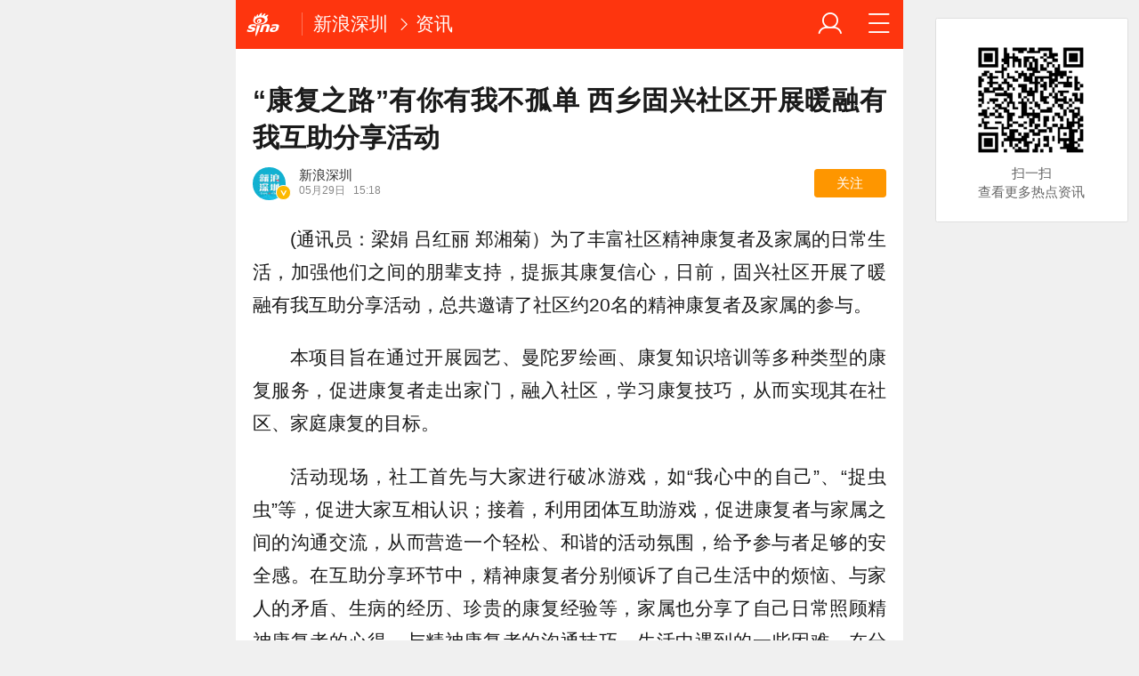

--- FILE ---
content_type: text/html
request_url: https://interface.sina.cn/dfz/outside/wap/index_v2.d.html?pos=333&ad_num=0&col=179200&show_num=26&_=1768961400462&callback=Zepto1768961395890
body_size: 3659
content:
Zepto1768961395890({"result":{"status":{"code":0,"msg":"success"},"data":{"total":87,"count":26,"list":[{"summary":"","_id":"nheqixr5812000","langtitle":"12\u670831\u65e5\u8d77\uff0c\u798f\u7530\u53c8\u6709\u706f\u5149\u79c0\uff01","title":"\u798f\u7530\u8fde\u7eed\u56db\u5929\u6709\u706f\u5149\u79c0","waptitle":"\u798f\u7530\u8fde\u7eed\u56db\u5929\u6709\u706f\u5149\u79c0\u3002","URL":"https:\/\/shenzhen.sina.cn\/news\/s\/2025-12-30\/detail-inheqixr5812000.d.html?pos=362","cTime":"2025-12-30 11:52","type":"normal","allPics":{"total":1,"pics":[{"imgurl":"https:\/\/n.sinaimg.cn\/shenzhen\/transform\/266\/w640h426\/20251230\/5c46-47e9ee511deb70c9fd525ddd796b95d6.png"}]},"commentid":"shenzhen:comos-nheqixr5812000:0","comment":"0"},{"summary":"","_id":"nhcwtci5940998","langtitle":"\u5ba2\u6d41\u91cf\u521b\u5386\u53f2\u65b0\u9ad8\uff0c\u589e\u901f\u5c45\u4e00\u7ebf\u57ce\u5e02\u4e4b\u9996","title":"\u6df1\u5733\u8f68\u9053\u4ea4\u901a\u5ba2\u6d41\u91cf\u521b\u5386\u53f2\u65b0\u9ad8","waptitle":"\u6df1\u5733\u8f68\u9053\u4ea4\u901a\u5ba2\u6d41\u91cf\u521b\u5386\u53f2\u65b0\u9ad8\u3002","URL":"https:\/\/shenzhen.sina.cn\/news\/s\/2025-12-24\/detail-inhcwtci5940998.d.html?pos=362","cTime":"2025-12-24 08:30","type":"normal","allPics":{"total":1,"pics":[{"imgurl":"https:\/\/n.sinaimg.cn\/shenzhen\/transform\/266\/w640h426\/20251224\/601c-4821fcaf56e85c754a7faf860189bde4.jpg"}]},"commentid":"shenzhen:comos-nhcwtci5940998:0","comment":"0"},{"summary":"","_id":"nhcwxmm4438975","langtitle":"\u901a\u5173\uff01\u5e7f\u4e1c\u8f66\u53ef\u5f00\u8fdb\u9999\u6e2f\u5e02\u533a\u4e86\uff01","title":"\u5e7f\u4e1c\u8f66\u53ef\u5f00\u8fdb\u9999\u6e2f\u5e02\u533a\u4e86","waptitle":"\u5e7f\u4e1c\u8f66\u53ef\u5f00\u8fdb\u9999\u6e2f\u5e02\u533a\u4e86\u3002","URL":"https:\/\/shenzhen.sina.cn\/news\/s\/2025-12-24\/detail-inhcwxmm4438975.d.html?pos=362","cTime":"2025-12-23 10:35","type":"normal","allPics":{"total":1,"pics":[{"imgurl":"https:\/\/n.sinaimg.cn\/shenzhen\/transform\/266\/w640h426\/20251224\/dd02-589cf9bc01f06db04a692d11470b2d46.jpg"}]},"commentid":"shenzhen:comos-nhcwxmm4438975:0","comment":"0"},{"summary":"","_id":"nhcaksp9210257","langtitle":"\u5750\u5730\u94c1\u53bb\u5927\u9e4f\u6eaa\u6d8c\u770b\u6d77\uff01\u6df1\u5733\u5730\u94c18\u53f7\u7ebf\u4e09\u671f\u5373\u5c06\u5f00\u901a","title":"\u6df1\u5733\u5730\u94c18\u53f7\u7ebf\u4e09\u671f\u5373\u5c06\u5f00\u901a","waptitle":"\u5750\u5730\u94c1\u53bb\u5927\u9e4f\u6eaa\u6d8c\u770b\u6d77\u3002","URL":"https:\/\/shenzhen.sina.cn\/news\/s\/2025-12-17\/detail-inhcaksp9210257.d.html?pos=362","cTime":"2025-12-17 09:54","type":"normal","allPics":{"total":1,"pics":[{"imgurl":"http:\/\/n.sinaimg.cn\/shenzhen\/transform\/40\/w550h290\/20251217\/991b-847403369c3c519781838941b8bfdfa2.jpg"}]},"commentid":"shenzhen:comos-nhcaksp9210257:0","comment":"0"},{"summary":"","_id":"nfyvhsn8428537","langtitle":"12\u67081\u65e5\u8d77\uff0c\u6df1\u5733\u8fd9\u4e2a\u6c99\u6ee9\u514d\u8d39\u5f00\u653e\uff01","title":"\u4e1c\u6d8c\u6c99\u6ee912\u67081\u65e5\u8d77\u514d\u8d39\u5f00\u653e","waptitle":"\u6df1\u5733\u8fd9\u4e2a\u6c99\u6ee9\u514d\u8d39\u5f00\u653e\u3002","URL":"https:\/\/shenzhen.sina.cn\/news\/s\/2025-11-27\/detail-infyvhsn8428537.d.html?pos=362","cTime":"2025-11-27 11:27","type":"normal","allPics":{"total":1,"pics":[{"imgurl":"https:\/\/n.sinaimg.cn\/shenzhen\/transform\/266\/w640h426\/20251127\/8efd-b7bd8812ffe1a65f58ffe086f288d8fa.jpg"}]},"commentid":"shenzhen:comos-nfyvhsn8428537:0","comment":"0"},{"summary":"","_id":"nfyvhsn8432405","langtitle":"\u6df1\u5733\u6e7e\u60ca\u73b0\u5927\u91cf\u6d77\u9c9c\uff01\u5f88\u591a\u4eba\u63d0\u6876\u53bb\u6361\uff01\u5b98\u65b9\u7d27\u6025\u63d0\u9192","title":"\u6df1\u5733\u6e7e\u60ca\u73b0\u5927\u91cf\u6d77\u9c9c\uff1f\u614e\u6361","waptitle":"\u6df1\u5733\u6e7e\u60ca\u73b0\u5927\u91cf\u6d77\u9c9c\uff01\u5f88\u591a\u4eba\u63d0\u6876\u53bb\u6361\uff01","URL":"https:\/\/shenzhen.sina.cn\/news\/s\/2025-11-27\/detail-infyvhsn8432405.d.html?pos=362","cTime":"2025-11-26 17:09","type":"normal","allPics":{"total":1,"pics":[{"imgurl":"https:\/\/n.sinaimg.cn\/shenzhen\/transform\/266\/w640h426\/20251127\/082f-9ce686ee8bbcc0a27a24130ddf7c4418.png"}]},"commentid":"shenzhen:comos-nfyvhsn8432405:0","comment":"0"},{"summary":"","_id":"nfxfnyh4114704","langtitle":"\u5168\u7f51\u6012\u8d5e\uff01\u6df1\u5733\u516c\u4ea4\u53f8\u673a\u653e\u6162\u8f66\u901f\u7b49\u5954\u8dd1\u6bcd\u5b50\u5237\u5c4f","title":"\u88ab\u6df1\u5733\u516c\u4ea4\u53f8\u673a\u6696\u5230\u4e86\uff01","waptitle":"\u6df1\u5733\u516c\u4ea4\u53f8\u673a\u653e\u6162\u8f66\u901f\u7b49\u5954\u8dd1\u6bcd\u5b50\u5237\u5c4f\u3002","URL":"https:\/\/shenzhen.sina.cn\/news\/s\/2025-11-13\/detail-infxfnyh4114704.d.html?pos=362","cTime":"2025-11-12 23:59","type":"normal","allPics":{"total":1,"pics":[{"imgurl":"https:\/\/n.sinaimg.cn\/shenzhen\/transform\/266\/w640h426\/20251113\/38db-54cb163b6260e6224f135de2b8ce8e98.jpg"}]},"commentid":"shenzhen:comos-nfxfnyh4114704:0","comment":"0"},{"summary":"","_id":"nfxfnyh4116770","langtitle":"\u516c\u4ea4\u7ad9\u76f4\u8fbe\u4f53\u80b2\u9986\uff0c\u4e13\u5c5e\u63a5\u9a73\u7ebf\u8ba9\u89c2\u8d5b\u66f4\u8212\u5fc3\uff01","title":"\u4e13\u5c5e\u63a5\u9a73\u7ebf\u8ba9\u89c2\u8d5b\u66f4\u8212\u5fc3\uff01","waptitle":"\u6df1\u5733\u4ea4\u901a\u4e13\u5c5e\u63a5\u9a73\u7ebf\u8ba9\u89c2\u8d5b\u66f4\u8212\u5fc3","URL":"https:\/\/shenzhen.sina.cn\/news\/s\/2025-11-13\/detail-infxfnyh4116770.d.html?pos=362","cTime":"2025-11-12 10:31","type":"normal","allPics":{"total":1,"pics":[{"imgurl":"https:\/\/n.sinaimg.cn\/shenzhen\/transform\/266\/w640h426\/20251113\/b17c-4c7c82434b6111c6b9c32f20d5f63183.jpg"}]},"commentid":"shenzhen:comos-nfxfnyh4116770:0","comment":"0"},{"summary":"","_id":"nfuyrfq6974816","langtitle":"\u5df2\u786e\u8ba4\uff01\u6df1\u5733\u6700\u65e9\u79cb\u5929\u6765\u4e86\uff01","title":"2025\u5e74\u6df1\u5733\u4e8e10\u670821\u65e5\u5165\u79cb","waptitle":"2025\u5e74\u6df1\u5733\u4e8e10\u670821\u65e5\u5165\u79cb\u3002","URL":"https:\/\/shenzhen.sina.cn\/news\/s\/2025-10-24\/detail-infuyrfq6974816.d.html?pos=362","cTime":"2025-10-24 15:41","type":"normal","allPics":{"total":1,"pics":[{"imgurl":"https:\/\/n.sinaimg.cn\/shenzhen\/transform\/266\/w640h426\/20251024\/d2aa-642385ae4aad05819faa83705933e2e1.png"}]},"commentid":"shenzhen:comos-nfuyrfq6974816:0","comment":"0"},{"summary":"","_id":"nfuyrfn8484823","langtitle":"11\u67081\u65e5\u8d77\uff0c\u516c\u79ef\u91d1\u79df\u623f\u63d0\u53d6\u6bd4\u4f8b\u8c03\u6574\u4e3a80%","title":"\u6df1\u5733\u516c\u79ef\u91d1\u79df\u623f\u63d0\u53d6\u6bd4\u4f8b\u8c03\u6574\u4e3a80%","waptitle":"\u6df1\u5733\u516c\u79ef\u91d1\u79df\u623f\u63d0\u53d6\u6bd4\u4f8b\u8c03\u6574\u4e3a80%\u3002","URL":"https:\/\/shenzhen.sina.cn\/news\/s\/2025-10-24\/detail-infuyrfn8484823.d.html?pos=362","cTime":"2025-10-24 14:02","type":"normal","allPics":{"total":1,"pics":[{"imgurl":"https:\/\/n.sinaimg.cn\/shenzhen\/transform\/266\/w640h426\/20251024\/742c-ed4ab8c6814a900a3649268338ab273b.jpg"}]},"commentid":"shenzhen:comos-nfuyrfn8484823:0","comment":"0"},{"summary":"","_id":"nfutwtp3420244","langtitle":"\u6df1\u5733\u201c\u5377\u5c3a\u4fa0\u201d\u706b\u4e86\uff01\u4e24\u5e74\u591a\u201c\u4ef6\u4ef6\u6709\u843d\u5b9e\u201d\u7684\u80cc\u540e\u2026\u2026","title":"\u6df1\u5733\u201c\u5377\u5c3a\u4fa0\u201d\u706b\u4e86\uff01","waptitle":"\u6df1\u5733\u201c\u5377\u5c3a\u4fa0\u201d\u201c\u4ef6\u4ef6\u6709\u843d\u5b9e\u201d\u7684\u80cc\u540e\u3002","URL":"https:\/\/shenzhen.sina.cn\/news\/s\/2025-10-22\/detail-infutwtp3420244.d.html?pos=362","cTime":"2025-10-21 16:17","type":"normal","allPics":{"total":1,"pics":[{"imgurl":"https:\/\/n.sinaimg.cn\/shenzhen\/transform\/266\/w640h426\/20251022\/1f61-0ce354ab9f0376e5207e094093fa1ae5.jpg"}]},"commentid":"shenzhen:comos-nfutwtp3420244:0","comment":"0"},{"summary":"","_id":"nftxuqq3673699","langtitle":"\u6df1\u73e0\u901a\u9053\uff0c\u91cd\u5927\u8fdb\u5c55\uff01","title":"\u6df1\u73e0\u901a\u9053\u6709\u91cd\u5927\u8fdb\u5c55","waptitle":"\u6df1\u73e0\u901a\u9053\u6709\u91cd\u5927\u8fdb\u5c55\u3002","URL":"https:\/\/shenzhen.sina.cn\/news\/s\/2025-10-15\/detail-inftxuqq3673699.d.html?pos=362","cTime":"2025-10-14 18:20","type":"normal","allPics":{"total":1,"pics":[{"imgurl":"https:\/\/n.sinaimg.cn\/shenzhen\/transform\/266\/w640h426\/20251015\/2222-3e8aaf2235d14e81e204ed224271ab1e.png"}]},"commentid":"shenzhen:comos-nftxuqq3673699:0","comment":"0"},{"summary":"","_id":"nfrvhcr6514109","langtitle":"\u6df1\u5733\u4e09\u5927\u6587\u65c5\u5730\u6807\u8282\u524d\u96c6\u4e2d\u4eae\u76f8\uff01","title":"\u6df1\u5733\u4e09\u5927\u6587\u65c5\u5730\u6807\u8282\u524d\u9f50\u4eae\u76f8","waptitle":"\u6df1\u5733\u4e09\u5927\u6587\u65c5\u5730\u6807\u8282\u524d\u96c6\u4e2d\u4eae\u76f8\u3002","URL":"https:\/\/shenzhen.sina.cn\/news\/s\/2025-09-26\/detail-infrvhcr6514109.d.html?pos=362","cTime":"2025-9-26 10:44","type":"normal","allPics":{"total":1,"pics":[{"imgurl":"http:\/\/n.sinaimg.cn\/shenzhen\/crawl\/117\/w550h367\/20250926\/f8d9-1d11d2f992e684d9a4e194fd25e0e7f1.jpg"}]},"commentid":"shenzhen:comos-nfrvhcr6514109:0","comment":"0"},{"summary":"","_id":"nfrvhct5016650","langtitle":"\u6ce8\u610f\uff01\u6df1\u5733\u9650\u884c\u653f\u7b56\u6709\u8c03\u6574","title":"\u6df1\u5733\u9650\u884c\u653f\u7b56\u6709\u8c03\u6574","waptitle":"\u6ce8\u610f\uff01\u6df1\u5733\u9650\u884c\u653f\u7b56\u6709\u8c03\u6574\u3002","URL":"https:\/\/shenzhen.sina.cn\/news\/2025-09-26\/detail-infrvhct5016650.d.html?pos=362","cTime":"2025-9-17 16:21","type":"normal","allPics":{"total":1,"pics":[{"imgurl":"https:\/\/n.sinaimg.cn\/shenzhen\/transform\/266\/w640h426\/20250926\/8206-578c963c2d5036243efdd5be2914feed.png"}]},"commentid":"shenzhen:comos-nfrvhct5016650:0","comment":"0"},{"summary":"","_id":"nfrvhct5025244","langtitle":"\u6df1\u5733\u62df\u51fa\u53f0\u7ba1\u7406\u89c4\u5b9a\uff01\u6076\u52a3\u5929\u6c14\u9650\u5236\u6216\u7981\u5165\u8fdc\u8db3\u5f84","title":"\u6076\u52a3\u5929\u6c14\u9650\u5236\u6216\u7981\u5165\u8fdc\u8db3\u5f84","waptitle":"\u6df1\u5733\u62df\u51fa\u53f0\u7ba1\u7406\u89c4\u5b9a\uff01","URL":"https:\/\/shenzhen.sina.cn\/news\/s\/2025-09-26\/detail-infrvhct5025244.d.html?pos=362","cTime":"2025-9-12 16:33","type":"normal","allPics":{"total":1,"pics":[{"imgurl":"https:\/\/n.sinaimg.cn\/shenzhen\/transform\/2\/w459h343\/20250926\/efb0-78734309b69d97febbffa7b0230091ba.png"}]},"commentid":"shenzhen:comos-nfrvhct5025244:0","comment":"0"},{"summary":"","_id":"nfnesif9152576","langtitle":"\u5c0f\u5403\u5e9713\u5143\u9000\u6b3e\u88ab\u5168\u7f51\u70b9\u8d5e\uff01\u9f99\u5c97\u5357\u6e7e\u5e97\u4e3b\u5c0f\u5c0f\u5584\u4e3e\u6696\u4e86\u5e74\u8f7b\u4eba\u7684\u5fc3","title":"\u5c0f\u5403\u5e9713\u5143\u9000\u6b3e\u88ab\u5168\u7f51\u70b9\u8d5e\uff01","waptitle":"\u5c0f\u5403\u5e9713\u5143\u9000\u6b3e\u88ab\u5168\u7f51\u70b9\u8d5e\u3002","URL":"https:\/\/shenzhen.sina.cn\/news\/s\/2025-08-25\/detail-infnesif9152576.d.html?pos=362","cTime":"2025-8-25 15:37","type":"normal","allPics":{"total":1,"pics":[{"imgurl":"https:\/\/n.sinaimg.cn\/shenzhen\/transform\/266\/w640h426\/20250825\/353b-ff4753be035534f24cb68bb819ac30d3.png"}]},"commentid":"shenzhen:comos-nfnesif9152576:0","comment":"0"},{"summary":"","_id":"nfneftm9298836","langtitle":"\u4ee5\u8bd5\u70b9\u5e26\u52a8\u5168\u57df\u4e25\u7ba1\uff0c\u63a2\u7d22\u201c\u79d1\u6280\u652f\u6491\u3001\u89c4\u5219\u5f15\u9886\u3001\u7cbe\u51c6\u6cbb\u7406\u201d\u7684\u6cbb\u7406\u65b0\u8def\u5f84","title":"\u9f99\u534e\u8bd5\u70b9\u5411\u7535\u5355\u8f66\u4e71\u505c\u653e\u4eae\u5251","waptitle":"\u9f99\u534e\u9996\u63a8\u8bd5\u70b9\u5411\u7535\u5355\u8f66\u4e71\u505c\u653e\u4eae\u5251\u3002","URL":"https:\/\/shenzhen.sina.cn\/news\/s\/2025-08-25\/detail-infneftm9298836.d.html?pos=362","cTime":"2025-8-25 10:45","type":"normal","allPics":{"total":1,"pics":[{"imgurl":"https:\/\/n.sinaimg.cn\/shenzhen\/transform\/266\/w640h426\/20250825\/76c9-d0393b799fc4c3bce08a376834f7d928.jpg"}]},"commentid":"shenzhen:comos-nfneftm9298836:0","comment":"0"},{"summary":"","_id":"nfnesic3864764","langtitle":"\u6df1\u5733\u5e74\u5747\u65b0\u5efa\u516c\u56ed30\u4e2a\uff01\u201c\u6574\u4e2a\u57ce\u5e02\u5c31\u662f\u4e00\u4e2a\u5927\u516c\u56ed\u201d","title":"\u6df1\u5733\u5c31\u662f\u4e00\u4e2a\u5927\u516c\u56ed","waptitle":"\u6df1\u5733\u5e74\u5747\u65b0\u5efa\u516c\u56ed30\u4e2a\u3002","URL":"https:\/\/shenzhen.sina.cn\/news\/s\/2025-08-25\/detail-infnesic3864764.d.html?pos=362","cTime":"2025-8-21 16:11","type":"normal","allPics":{"total":1,"pics":[{"imgurl":"https:\/\/n.sinaimg.cn\/shenzhen\/transform\/266\/w640h426\/20250825\/4313-b2b7a33a582fd4df23bbfc35332e1c44.jpg"}]},"commentid":"shenzhen:comos-nfnesic3864764:0","comment":"0"},{"summary":"","_id":"nfnesie2466372","langtitle":"\u6df1\u6c55\u9996\u6b21\u53d1\u73b0\u690d\u7269\u754c\u201c\u6d3b\u5316\u77f3\u201d\u2014\u2014\u677e\u53f6\u8568\uff01","title":"\u6df1\u6c55\u9996\u6b21\u53d1\u73b0\u690d\u7269\u754c\u201c\u6d3b\u5316\u77f3\u201d","waptitle":"\u6df1\u6c55\u9996\u6b21\u53d1\u73b0\u690d\u7269\u754c\u201c\u6d3b\u5316\u77f3\u201d\u677e\u53f6\u8568\u3002","URL":"https:\/\/shenzhen.sina.cn\/news\/s\/2025-08-25\/detail-infnesie2466372.d.html?pos=362","cTime":"2025-8-21 15:43","type":"normal","allPics":{"total":1,"pics":[{"imgurl":"https:\/\/n.sinaimg.cn\/shenzhen\/transform\/266\/w640h426\/20250825\/dc29-c36d988fb1790e8c4eef91c0bfb279ed.jpg"}]},"commentid":"shenzhen:comos-nfnesie2466372:0","comment":"0"},{"summary":"","_id":"nffwuer6430223","langtitle":"\u8db3\u4e0d\u51fa\u6df1\u5733\uff0c\u770b\u201c\u6d3b\u201d\u7684\u53e4\u5e0c\u814a\u548c\u201c\u771f\u201d\u7684\u6566\u714c\u58c1\u753b","title":"\u8fd9\u4e2a\u590f\u5929\uff0c\u5c55\u89c8\u7ba1\u591f\uff01","waptitle":"\u770b\u201c\u6d3b\u201d\u7684\u53e4\u5e0c\u814a\u548c\u201c\u771f\u201d\u7684\u6566\u714c\u58c1\u753b\u3002","URL":"https:\/\/shenzhen.sina.cn\/news\/s\/2025-07-18\/detail-inffwuer6430223.d.html?pos=362","cTime":"2025-7-18 16:15","type":"normal","allPics":{"total":1,"pics":[{"imgurl":"https:\/\/n.sinaimg.cn\/shenzhen\/transform\/266\/w640h426\/20250718\/6ee1-023b2536632a10663d24cf7c922ea4ad.jpg"}]},"commentid":"shenzhen:comos-nffwuer6430223:0","comment":"0"},{"summary":"","_id":"nffwpws0989387","langtitle":"\u8fde\u63a5\u6842\u6e7e\u7247\u533a\u4e0e\u5b9d\u4e2d\u7247\u533a \u524d\u6d77\u4e34\u6d77\u53cc\u754c\u6cb3\u6865\u5168\u9762\u5f00\u901a","title":"\u524d\u6d77\u4e34\u6d77\u53cc\u754c\u6cb3\u6865\u5168\u9762\u5f00\u901a","waptitle":"\u524d\u6d77\u4e34\u6d77\u53cc\u754c\u6cb3\u6865\u5168\u9762\u5f00\u901a\u3002","URL":"https:\/\/shenzhen.sina.cn\/news\/s\/2025-07-18\/detail-inffwpws0989387.d.html?pos=362","cTime":"2025-7-18 15:48","type":"normal","allPics":{"total":1,"pics":[{"imgurl":"https:\/\/n.sinaimg.cn\/shenzhen\/transform\/266\/w640h426\/20250718\/2888-a9f7eb5029f32d48b8180ceb7c524f81.jpg"}]},"commentid":"shenzhen:comos-nffwpws0989387:0","comment":"0"},{"summary":"","_id":"nffqazq7022998","langtitle":"\u5728\u6df1\u5733\uff0c\u673a\u5668\u4eba\u81ea\u5df1\u642d\u5730\u94c1\u9001\u8d27\u4e86","title":"\u6df1\u5733\u673a\u5668\u4eba\u81ea\u5df1\u642d\u5730\u94c1\u9001\u8d27\u4e86","waptitle":"\u6df1\u5733\u673a\u5668\u4eba\u81ea\u5df1\u642d\u5730\u94c1\u9001\u8d27\u4e86\u3002","URL":"https:\/\/shenzhen.sina.cn\/news\/s\/2025-07-15\/detail-inffqazq7022998.d.html?pos=362","cTime":"2025-7-15 17:00","type":"normal","allPics":{"total":1,"pics":[{"imgurl":"https:\/\/n.sinaimg.cn\/shenzhen\/transform\/266\/w640h426\/20250715\/108d-8680004d5dfdc11d9b2a4c1ce86f215b.png"}]},"commentid":"shenzhen:comos-nffqazq7022998:0","comment":"0"},{"summary":"","_id":"nffpwtm5562589","langtitle":"\u6296\u97f3\u6df1\u5733\u603b\u90e8\u5185\u90e8\u66dd\u5149\uff01\u5c31\u5728\u5357\u5c71\u540e\u6d77\u91d1\u878d\u5546\u52a1\u603b\u90e8\u57fa\u5730","title":"\u6296\u97f3\u6df1\u5733\u603b\u90e8\u5185\u90e8\u66dd\u5149","waptitle":"\u6296\u97f3\u6df1\u5733\u603b\u90e8\u5185\u90e8\u66dd\u5149\u3002","URL":"https:\/\/shenzhen.sina.cn\/news\/s\/2025-07-15\/detail-inffpwtm5562589.d.html?pos=362","cTime":"2025-7-15 16:03","type":"normal","allPics":{"total":1,"pics":[{"imgurl":"https:\/\/n.sinaimg.cn\/shenzhen\/transform\/266\/w640h426\/20250715\/561f-e716190ef7b79b1264f16f824b121415.jpg"}]},"commentid":"shenzhen:comos-nffpwtm5562589:0","comment":"0"},{"summary":"","_id":"nfcahpe9353508","langtitle":"\u5168\u56fd\u9996\u7b14\u8de8\u5883\u652f\u4ed8\u901a\u4e1a\u52a1\u843d\u5730\u6df1\u5733","title":"\u8de8\u5883\u652f\u4ed8\u901a\u6b63\u5f0f\u4e0a\u7ebf","waptitle":"\u5168\u56fd\u9996\u7b14\u8de8\u5883\u652f\u4ed8\u901a\u4e1a\u52a1\u843d\u5730\u6df1\u5733\u3002","URL":"https:\/\/shenzhen.sina.cn\/news\/s\/2025-06-23\/detail-infcahpe9353508.d.html?pos=362","cTime":"2025-6-22 08:51","type":"normal","allPics":{"total":1,"pics":[{"imgurl":"https:\/\/n.sinaimg.cn\/shenzhen\/transform\/266\/w640h426\/20250623\/3a13-8ee465b4d57e5a3ec0153cb3bad2b751.jpg"}]},"commentid":"shenzhen:comos-nfcahpe9353508:0","comment":"0"},{"summary":"","_id":"nfateun0751714","langtitle":"\u94c1\u8def7\u67081\u65e5\u8d77\u8c03\u56fe\uff0c\u9ad8\u5cf0\u671f\u5f00\u884c\u6df1\u5733\u5317\u81f3\u6df1\u5733\u5317\u73af\u7ebf","title":"\u9ad8\u5cf0\u671f\u5f00\u884c\u6df1\u5733\u5317\u81f3\u6df1\u5733\u5317\u73af\u7ebf","waptitle":"\u9ad8\u5cf0\u671f\u5f00\u884c\u6df1\u5733\u5317\u81f3\u6df1\u5733\u5317\u73af\u7ebf\u3002","URL":"https:\/\/shenzhen.sina.cn\/news\/s\/2025-06-20\/detail-infateun0751714.d.html?pos=362","cTime":"2025-6-20 14:43","type":"normal","allPics":{"total":1,"pics":[{"imgurl":"https:\/\/n.sinaimg.cn\/shenzhen\/transform\/266\/w640h426\/20250620\/bdcd-1a26b0fb985413a1695a59ccd7b2184d.jpg"}]},"commentid":"shenzhen:comos-nfateun0751714:0","comment":"0"},{"summary":"","_id":"nfakiif9879827","langtitle":"\u653e\u53f7\u201c\u79d2\u7a7a\u201d\uff0c\u4e00\u4f4d\u96be\u6c42\uff01\u6df1\u5733\u516c\u56ed\u505c\u8f66\u4f4d\u906d\u9ec4\u725b\u5012\u5356\uff1f\u8bb0\u8005\u8c03\u67e5","title":"\u6df1\u5733\u516c\u56ed\u505c\u8f66\u4f4d\u4e00\u4f4d\u96be\u6c42","waptitle":"\u6df1\u5733\u516c\u56ed\u505c\u8f66\u4f4d\u906d\u9ec4\u725b\u5012\u5356\uff1f\u8bb0\u8005\u8c03\u67e5","URL":"https:\/\/shenzhen.sina.cn\/news\/s\/2025-06-17\/detail-infakiif9879827.d.html?pos=362","cTime":"2025-6-17 15:14","type":"normal","allPics":{"total":1,"pics":[{"imgurl":"https:\/\/n.sinaimg.cn\/shenzhen\/transform\/266\/w640h426\/20250617\/081e-658ed8c7a2b02956ff4a1fd1a52184bc.jpg"}]},"commentid":"shenzhen:comos-nfakiif9879827:0","comment":"0"}]}}})

--- FILE ---
content_type: application/javascript
request_url: https://sax.sina.cn/wap/delivery?89=Y2FsbGJhY2s9c2F4X2pzb25wQ2FsbGJhY2tfMCZhZHVuaXRfaWQ9UERQUzAwMDAwMDA2MTI1NyxQRFBTMDAwMDAwMDYxMjU4JnBhZ2VfdXJsPWh0dHBzJTNBJTJGJTJGc2hlbnpoZW4uc2luYS5jbiUyRm5ld3MlMkYyMDIzLTA1LTI5JTJGZGV0YWlsLWlteXZtcnBhODQ2NTQ1Mi5kLmh0bWwlM0Z2dCUzRDQlMjZjaWQlM0QxNzkyMDAlMjZub2RlX2lkJTNEMTc5MjAwJnRpbWVzdGFtcD0xNzY4OTYxMzk2Nzg4JiZyb3RhdGVfY291bnQ9OTMyJmFtPSU3QiUyMmRzJTIyJTNBJTIyMTI4MCo3MjAlMjIlMkMlMjJvdiUyMiUzQSUyMmFuZHJvaWQlMjIlN0QmbmV0PW51bGw=
body_size: 101
content:
sax_jsonpCallback_0({"ad":[{"content":[],"id":"PDPS000000061257","size":"640*200","type":"tl"},{"content":[],"id":"PDPS000000061258","size":"230*154","type":"tl"}],"cm":[]})

--- FILE ---
content_type: application/javascript
request_url: https://sax.sina.cn/native/impress?adunit_id=PDPS000000061259,PDPS000000061260,PDPS000000061261,PDPS000000059579,PDPS000000059580,PDPS000000059581&page_url=https%3A%2F%2Fshenzhen.sina.cn%2Fnews%2F2023-05-29%2Fdetail-imyvmrpa8465452.d.html%3Fvt%3D4%26cid%3D179200%26node_id%3D179200&timestamp=1768961402147&rotate_count=412&am=%7B%22ds%22%3A%221280*720%22%2C%22ov%22%3A%22android%22%7D&callback=sax_jsonpCallback_0
body_size: -50
content:
sax_jsonpCallback_0([])